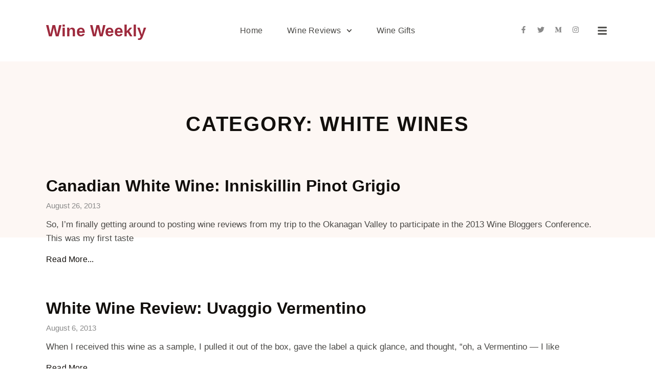

--- FILE ---
content_type: text/css
request_url: https://www.wineweekly.com/wp-content/uploads/elementor/css/post-10270.css?ver=1764798250
body_size: 984
content:
.elementor-10270 .elementor-element.elementor-element-5cc9434d > .elementor-container > .elementor-column > .elementor-widget-wrap{align-content:center;align-items:center;}.elementor-10270 .elementor-element.elementor-element-5cc9434d{margin-top:0px;margin-bottom:0px;padding:40px 0px 40px 0px;}.elementor-10270 .elementor-element.elementor-element-cfdf745 .elementor-heading-title{color:#9E2A3D;}.elementor-10270 .elementor-element.elementor-element-7e693f12 .elementor-menu-toggle{margin:0 auto;}.elementor-10270 .elementor-element.elementor-element-7e693f12 .elementor-nav-menu .elementor-item{font-family:var( --e-global-typography-c83f533-font-family ), Sans-serif;font-size:var( --e-global-typography-c83f533-font-size );font-weight:var( --e-global-typography-c83f533-font-weight );line-height:var( --e-global-typography-c83f533-line-height );letter-spacing:var( --e-global-typography-c83f533-letter-spacing );}.elementor-10270 .elementor-element.elementor-element-7e693f12 .elementor-nav-menu--main .elementor-item{color:var( --e-global-color-text );fill:var( --e-global-color-text );padding-left:8px;padding-right:8px;padding-top:12px;padding-bottom:12px;}.elementor-10270 .elementor-element.elementor-element-7e693f12 .elementor-nav-menu--main .elementor-item:hover,
					.elementor-10270 .elementor-element.elementor-element-7e693f12 .elementor-nav-menu--main .elementor-item.elementor-item-active,
					.elementor-10270 .elementor-element.elementor-element-7e693f12 .elementor-nav-menu--main .elementor-item.highlighted,
					.elementor-10270 .elementor-element.elementor-element-7e693f12 .elementor-nav-menu--main .elementor-item:focus{color:var( --e-global-color-secondary );fill:var( --e-global-color-secondary );}.elementor-10270 .elementor-element.elementor-element-7e693f12 .elementor-nav-menu--main .elementor-item.elementor-item-active{color:var( --e-global-color-secondary );}.elementor-10270 .elementor-element.elementor-element-7e693f12{--e-nav-menu-horizontal-menu-item-margin:calc( 32px / 2 );}.elementor-10270 .elementor-element.elementor-element-7e693f12 .elementor-nav-menu--main:not(.elementor-nav-menu--layout-horizontal) .elementor-nav-menu > li:not(:last-child){margin-bottom:32px;}.elementor-10270 .elementor-element.elementor-element-7e693f12 .elementor-nav-menu--dropdown a, .elementor-10270 .elementor-element.elementor-element-7e693f12 .elementor-menu-toggle{color:var( --e-global-color-text );fill:var( --e-global-color-text );}.elementor-10270 .elementor-element.elementor-element-7e693f12 .elementor-nav-menu--dropdown{background-color:var( --e-global-color-3f2d088 );border-style:solid;border-width:3px 0px 0px 0px;border-color:var( --e-global-color-primary );border-radius:0px 0px 0px 0px;}.elementor-10270 .elementor-element.elementor-element-7e693f12 .elementor-nav-menu--dropdown a:hover,
					.elementor-10270 .elementor-element.elementor-element-7e693f12 .elementor-nav-menu--dropdown a:focus,
					.elementor-10270 .elementor-element.elementor-element-7e693f12 .elementor-nav-menu--dropdown a.elementor-item-active,
					.elementor-10270 .elementor-element.elementor-element-7e693f12 .elementor-nav-menu--dropdown a.highlighted,
					.elementor-10270 .elementor-element.elementor-element-7e693f12 .elementor-menu-toggle:hover,
					.elementor-10270 .elementor-element.elementor-element-7e693f12 .elementor-menu-toggle:focus{color:var( --e-global-color-secondary );}.elementor-10270 .elementor-element.elementor-element-7e693f12 .elementor-nav-menu--dropdown a:hover,
					.elementor-10270 .elementor-element.elementor-element-7e693f12 .elementor-nav-menu--dropdown a:focus,
					.elementor-10270 .elementor-element.elementor-element-7e693f12 .elementor-nav-menu--dropdown a.elementor-item-active,
					.elementor-10270 .elementor-element.elementor-element-7e693f12 .elementor-nav-menu--dropdown a.highlighted{background-color:#02010100;}.elementor-10270 .elementor-element.elementor-element-7e693f12 .elementor-nav-menu--dropdown a.elementor-item-active{color:var( --e-global-color-secondary );background-color:#02010100;}.elementor-10270 .elementor-element.elementor-element-7e693f12 .elementor-nav-menu--dropdown .elementor-item, .elementor-10270 .elementor-element.elementor-element-7e693f12 .elementor-nav-menu--dropdown  .elementor-sub-item{font-family:var( --e-global-typography-d4a13ed-font-family ), Sans-serif;font-size:var( --e-global-typography-d4a13ed-font-size );font-weight:var( --e-global-typography-d4a13ed-font-weight );}.elementor-10270 .elementor-element.elementor-element-7e693f12 .elementor-nav-menu--dropdown li:first-child a{border-top-left-radius:0px;border-top-right-radius:0px;}.elementor-10270 .elementor-element.elementor-element-7e693f12 .elementor-nav-menu--dropdown li:last-child a{border-bottom-right-radius:0px;border-bottom-left-radius:0px;}.elementor-10270 .elementor-element.elementor-element-7e693f12 .elementor-nav-menu--main .elementor-nav-menu--dropdown, .elementor-10270 .elementor-element.elementor-element-7e693f12 .elementor-nav-menu__container.elementor-nav-menu--dropdown{box-shadow:0px 2px 24px 0px rgba(0, 0, 0, 0.07);}.elementor-10270 .elementor-element.elementor-element-7e693f12 .elementor-nav-menu--dropdown a{padding-left:20px;padding-right:20px;padding-top:12px;padding-bottom:12px;}.elementor-10270 .elementor-element.elementor-element-7e693f12 .elementor-nav-menu--dropdown li:not(:last-child){border-style:dashed;border-color:var( --e-global-color-8bfe768 );border-bottom-width:1px;}.elementor-10270 .elementor-element.elementor-element-72dec165{--grid-template-columns:repeat(0, auto);text-align:right;--icon-size:14px;--grid-column-gap:16px;--grid-row-gap:0px;}.elementor-10270 .elementor-element.elementor-element-72dec165 .elementor-social-icon{background-color:#02010100;--icon-padding:0em;}.elementor-10270 .elementor-element.elementor-element-72dec165 .elementor-social-icon i{color:var( --e-global-color-5ac0c19 );}.elementor-10270 .elementor-element.elementor-element-72dec165 .elementor-social-icon svg{fill:var( --e-global-color-5ac0c19 );}.elementor-10270 .elementor-element.elementor-element-72dec165 .elementor-social-icon:hover i{color:var( --e-global-color-primary );}.elementor-10270 .elementor-element.elementor-element-72dec165 .elementor-social-icon:hover svg{fill:var( --e-global-color-primary );}.elementor-10270 .elementor-element.elementor-element-7bd06db7{margin:0px 0px calc(var(--kit-widget-spacing, 0px) + -6px) 0px;}.elementor-10270 .elementor-element.elementor-element-7bd06db7 .elementor-icon-wrapper{text-align:right;}.elementor-10270 .elementor-element.elementor-element-7bd06db7.elementor-view-stacked .elementor-icon{background-color:var( --e-global-color-text );}.elementor-10270 .elementor-element.elementor-element-7bd06db7.elementor-view-framed .elementor-icon, .elementor-10270 .elementor-element.elementor-element-7bd06db7.elementor-view-default .elementor-icon{color:var( --e-global-color-text );border-color:var( --e-global-color-text );}.elementor-10270 .elementor-element.elementor-element-7bd06db7.elementor-view-framed .elementor-icon, .elementor-10270 .elementor-element.elementor-element-7bd06db7.elementor-view-default .elementor-icon svg{fill:var( --e-global-color-text );}.elementor-10270 .elementor-element.elementor-element-7bd06db7.elementor-view-stacked .elementor-icon:hover{background-color:var( --e-global-color-primary );}.elementor-10270 .elementor-element.elementor-element-7bd06db7.elementor-view-framed .elementor-icon:hover, .elementor-10270 .elementor-element.elementor-element-7bd06db7.elementor-view-default .elementor-icon:hover{color:var( --e-global-color-primary );border-color:var( --e-global-color-primary );}.elementor-10270 .elementor-element.elementor-element-7bd06db7.elementor-view-framed .elementor-icon:hover, .elementor-10270 .elementor-element.elementor-element-7bd06db7.elementor-view-default .elementor-icon:hover svg{fill:var( --e-global-color-primary );}.elementor-10270 .elementor-element.elementor-element-7bd06db7 .elementor-icon{font-size:20px;}.elementor-10270 .elementor-element.elementor-element-7bd06db7 .elementor-icon svg{height:20px;}.elementor-theme-builder-content-area{height:400px;}.elementor-location-header:before, .elementor-location-footer:before{content:"";display:table;clear:both;}@media(max-width:1024px){.elementor-10270 .elementor-element.elementor-element-5cc9434d{padding:32px 20px 32px 20px;}.elementor-10270 .elementor-element.elementor-element-7e693f12 .elementor-nav-menu .elementor-item{font-size:var( --e-global-typography-c83f533-font-size );line-height:var( --e-global-typography-c83f533-line-height );letter-spacing:var( --e-global-typography-c83f533-letter-spacing );}.elementor-10270 .elementor-element.elementor-element-7e693f12 .elementor-nav-menu--dropdown .elementor-item, .elementor-10270 .elementor-element.elementor-element-7e693f12 .elementor-nav-menu--dropdown  .elementor-sub-item{font-size:var( --e-global-typography-d4a13ed-font-size );}}@media(max-width:767px){.elementor-10270 .elementor-element.elementor-element-5cc9434d{padding:24px 20px 24px 20px;}.elementor-10270 .elementor-element.elementor-element-34e905e{width:60%;}.elementor-10270 .elementor-element.elementor-element-34e905e > .elementor-element-populated{margin:0px 0px 0px 0px;--e-column-margin-right:0px;--e-column-margin-left:0px;}.elementor-10270 .elementor-element.elementor-element-7e693f12 .elementor-nav-menu .elementor-item{font-size:var( --e-global-typography-c83f533-font-size );line-height:var( --e-global-typography-c83f533-line-height );letter-spacing:var( --e-global-typography-c83f533-letter-spacing );}.elementor-10270 .elementor-element.elementor-element-7e693f12 .elementor-nav-menu--dropdown .elementor-item, .elementor-10270 .elementor-element.elementor-element-7e693f12 .elementor-nav-menu--dropdown  .elementor-sub-item{font-size:var( --e-global-typography-d4a13ed-font-size );}.elementor-10270 .elementor-element.elementor-element-59135703{width:60%;}.elementor-10270 .elementor-element.elementor-element-72dec165{text-align:left;}.elementor-10270 .elementor-element.elementor-element-6d36d087{width:40%;}}@media(min-width:768px){.elementor-10270 .elementor-element.elementor-element-34e905e{width:18%;}.elementor-10270 .elementor-element.elementor-element-344d826b{width:64%;}.elementor-10270 .elementor-element.elementor-element-59135703{width:12.753%;}.elementor-10270 .elementor-element.elementor-element-6d36d087{width:5%;}}@media(max-width:1024px) and (min-width:768px){.elementor-10270 .elementor-element.elementor-element-34e905e{width:50%;}.elementor-10270 .elementor-element.elementor-element-344d826b{width:2%;}.elementor-10270 .elementor-element.elementor-element-59135703{width:40%;}.elementor-10270 .elementor-element.elementor-element-6d36d087{width:10%;}}

--- FILE ---
content_type: text/css
request_url: https://www.wineweekly.com/wp-content/uploads/elementor/css/post-10303.css?ver=1764806465
body_size: 777
content:
.elementor-10303 .elementor-element.elementor-element-3d525e9a:not(.elementor-motion-effects-element-type-background), .elementor-10303 .elementor-element.elementor-element-3d525e9a > .elementor-motion-effects-container > .elementor-motion-effects-layer{background-color:var( --e-global-color-accent );}.elementor-10303 .elementor-element.elementor-element-3d525e9a{transition:background 0.3s, border 0.3s, border-radius 0.3s, box-shadow 0.3s;margin-top:0px;margin-bottom:0px;padding:100px 0px 200px 0px;}.elementor-10303 .elementor-element.elementor-element-3d525e9a > .elementor-background-overlay{transition:background 0.3s, border-radius 0.3s, opacity 0.3s;}.elementor-10303 .elementor-element.elementor-element-3a85976d{margin:0px 0px calc(var(--kit-widget-spacing, 0px) + 0px) 0px;text-align:center;}.elementor-10303 .elementor-element.elementor-element-3a85976d .elementor-heading-title{font-family:var( --e-global-typography-a4c8c10-font-family ), Sans-serif;font-size:var( --e-global-typography-a4c8c10-font-size );font-weight:var( --e-global-typography-a4c8c10-font-weight );text-transform:var( --e-global-typography-a4c8c10-text-transform );line-height:var( --e-global-typography-a4c8c10-line-height );letter-spacing:var( --e-global-typography-a4c8c10-letter-spacing );color:var( --e-global-color-secondary );}.elementor-10303 .elementor-element.elementor-element-213f093d{transition:background 0.3s, border 0.3s, border-radius 0.3s, box-shadow 0.3s;margin-top:-120px;margin-bottom:100px;padding:0px 0px 0px 0px;}.elementor-10303 .elementor-element.elementor-element-213f093d > .elementor-background-overlay{transition:background 0.3s, border-radius 0.3s, opacity 0.3s;}.elementor-10303 .elementor-element.elementor-element-33bf1914{--grid-row-gap:64px;margin:0px 0px calc(var(--kit-widget-spacing, 0px) + 0px) 0px;--grid-column-gap:64px;}.elementor-10303 .elementor-element.elementor-element-33bf1914 .elementor-post__thumbnail__link{width:24%;}.elementor-10303 .elementor-element.elementor-element-33bf1914 .elementor-post__meta-data span + span:before{content:"|";}.elementor-10303 .elementor-element.elementor-element-33bf1914 .elementor-post__thumbnail{border-radius:0px 0px 0px 0px;}.elementor-10303 .elementor-element.elementor-element-33bf1914.elementor-posts--thumbnail-left .elementor-post__thumbnail__link{margin-right:20px;}.elementor-10303 .elementor-element.elementor-element-33bf1914.elementor-posts--thumbnail-right .elementor-post__thumbnail__link{margin-left:20px;}.elementor-10303 .elementor-element.elementor-element-33bf1914.elementor-posts--thumbnail-top .elementor-post__thumbnail__link{margin-bottom:20px;}.elementor-10303 .elementor-element.elementor-element-33bf1914 .elementor-post:hover .elementor-post__thumbnail img{filter:brightness( 90% ) contrast( 100% ) saturate( 100% ) blur( 0px ) hue-rotate( 0deg );}.elementor-10303 .elementor-element.elementor-element-33bf1914 .elementor-post__title, .elementor-10303 .elementor-element.elementor-element-33bf1914 .elementor-post__title a{font-family:var( --e-global-typography-secondary-font-family ), Sans-serif;font-size:var( --e-global-typography-secondary-font-size );font-weight:var( --e-global-typography-secondary-font-weight );line-height:var( --e-global-typography-secondary-line-height );}.elementor-10303 .elementor-element.elementor-element-33bf1914 .elementor-post__title{margin-bottom:12px;}.elementor-10303 .elementor-element.elementor-element-33bf1914 .elementor-post__meta-data{color:var( --e-global-color-5ac0c19 );font-family:var( --e-global-typography-a77c18a-font-family ), Sans-serif;font-size:var( --e-global-typography-a77c18a-font-size );font-weight:var( --e-global-typography-a77c18a-font-weight );line-height:var( --e-global-typography-a77c18a-line-height );letter-spacing:var( --e-global-typography-a77c18a-letter-spacing );margin-bottom:16px;}.elementor-10303 .elementor-element.elementor-element-33bf1914 .elementor-post__excerpt p{color:var( --e-global-color-text );font-family:var( --e-global-typography-320828c-font-family ), Sans-serif;font-size:var( --e-global-typography-320828c-font-size );font-weight:var( --e-global-typography-320828c-font-weight );line-height:var( --e-global-typography-320828c-line-height );}.elementor-10303 .elementor-element.elementor-element-33bf1914 .elementor-post__excerpt{margin-bottom:16px;}.elementor-10303 .elementor-element.elementor-element-33bf1914 .elementor-post__read-more{color:var( --e-global-color-secondary );}.elementor-10303 .elementor-element.elementor-element-33bf1914 a.elementor-post__read-more{font-family:var( --e-global-typography-accent-font-family ), Sans-serif;font-size:var( --e-global-typography-accent-font-size );font-weight:var( --e-global-typography-accent-font-weight );text-transform:var( --e-global-typography-accent-text-transform );line-height:var( --e-global-typography-accent-line-height );letter-spacing:var( --e-global-typography-accent-letter-spacing );}.elementor-10303 .elementor-element.elementor-element-33bf1914 .elementor-post__text{margin-bottom:0px;}.elementor-10303 .elementor-element.elementor-element-33bf1914 .elementor-pagination{text-align:center;font-family:var( --e-global-typography-c83f533-font-family ), Sans-serif;font-size:var( --e-global-typography-c83f533-font-size );font-weight:var( --e-global-typography-c83f533-font-weight );line-height:var( --e-global-typography-c83f533-line-height );letter-spacing:var( --e-global-typography-c83f533-letter-spacing );margin-top:60px;}.elementor-10303 .elementor-element.elementor-element-33bf1914 .elementor-pagination .page-numbers:not(.dots){color:var( --e-global-color-secondary );}.elementor-10303 .elementor-element.elementor-element-33bf1914 .elementor-pagination a.page-numbers:hover{color:var( --e-global-color-5ac0c19 );}.elementor-10303 .elementor-element.elementor-element-33bf1914 .elementor-pagination .page-numbers.current{color:var( --e-global-color-5ac0c19 );}body:not(.rtl) .elementor-10303 .elementor-element.elementor-element-33bf1914 .elementor-pagination .page-numbers:not(:first-child){margin-left:calc( 10px/2 );}body:not(.rtl) .elementor-10303 .elementor-element.elementor-element-33bf1914 .elementor-pagination .page-numbers:not(:last-child){margin-right:calc( 10px/2 );}body.rtl .elementor-10303 .elementor-element.elementor-element-33bf1914 .elementor-pagination .page-numbers:not(:first-child){margin-right:calc( 10px/2 );}body.rtl .elementor-10303 .elementor-element.elementor-element-33bf1914 .elementor-pagination .page-numbers:not(:last-child){margin-left:calc( 10px/2 );}.elementor-10303 .elementor-element.elementor-element-33bf1914 .elementor-posts-nothing-found{color:var( --e-global-color-text );font-family:var( --e-global-typography-320828c-font-family ), Sans-serif;font-size:var( --e-global-typography-320828c-font-size );font-weight:var( --e-global-typography-320828c-font-weight );line-height:var( --e-global-typography-320828c-line-height );}@media(max-width:1024px){.elementor-10303 .elementor-element.elementor-element-3a85976d .elementor-heading-title{font-size:var( --e-global-typography-a4c8c10-font-size );line-height:var( --e-global-typography-a4c8c10-line-height );letter-spacing:var( --e-global-typography-a4c8c10-letter-spacing );}.elementor-10303 .elementor-element.elementor-element-213f093d{padding:0px 20px 0px 20px;}.elementor-10303 .elementor-element.elementor-element-33bf1914{--grid-row-gap:40px;--grid-column-gap:40px;}.elementor-10303 .elementor-element.elementor-element-33bf1914 .elementor-post__title, .elementor-10303 .elementor-element.elementor-element-33bf1914 .elementor-post__title a{font-size:var( --e-global-typography-secondary-font-size );line-height:var( --e-global-typography-secondary-line-height );}.elementor-10303 .elementor-element.elementor-element-33bf1914 .elementor-post__meta-data{font-size:var( --e-global-typography-a77c18a-font-size );line-height:var( --e-global-typography-a77c18a-line-height );letter-spacing:var( --e-global-typography-a77c18a-letter-spacing );}.elementor-10303 .elementor-element.elementor-element-33bf1914 .elementor-post__excerpt p{font-size:var( --e-global-typography-320828c-font-size );line-height:var( --e-global-typography-320828c-line-height );}.elementor-10303 .elementor-element.elementor-element-33bf1914 a.elementor-post__read-more{font-size:var( --e-global-typography-accent-font-size );line-height:var( --e-global-typography-accent-line-height );letter-spacing:var( --e-global-typography-accent-letter-spacing );}.elementor-10303 .elementor-element.elementor-element-33bf1914 .elementor-pagination{font-size:var( --e-global-typography-c83f533-font-size );line-height:var( --e-global-typography-c83f533-line-height );letter-spacing:var( --e-global-typography-c83f533-letter-spacing );}.elementor-10303 .elementor-element.elementor-element-33bf1914 .elementor-posts-nothing-found{font-size:var( --e-global-typography-320828c-font-size );line-height:var( --e-global-typography-320828c-line-height );}}@media(max-width:767px){.elementor-10303 .elementor-element.elementor-element-3a85976d .elementor-heading-title{font-size:var( --e-global-typography-a4c8c10-font-size );line-height:var( --e-global-typography-a4c8c10-line-height );letter-spacing:var( --e-global-typography-a4c8c10-letter-spacing );}.elementor-10303 .elementor-element.elementor-element-33bf1914{--grid-row-gap:60px;--grid-column-gap:60px;}.elementor-10303 .elementor-element.elementor-element-33bf1914 .elementor-post__thumbnail__link{width:100%;}.elementor-10303 .elementor-element.elementor-element-33bf1914 .elementor-post__title, .elementor-10303 .elementor-element.elementor-element-33bf1914 .elementor-post__title a{font-size:var( --e-global-typography-secondary-font-size );line-height:var( --e-global-typography-secondary-line-height );}.elementor-10303 .elementor-element.elementor-element-33bf1914 .elementor-post__meta-data{font-size:var( --e-global-typography-a77c18a-font-size );line-height:var( --e-global-typography-a77c18a-line-height );letter-spacing:var( --e-global-typography-a77c18a-letter-spacing );}.elementor-10303 .elementor-element.elementor-element-33bf1914 .elementor-post__excerpt p{font-size:var( --e-global-typography-320828c-font-size );line-height:var( --e-global-typography-320828c-line-height );}.elementor-10303 .elementor-element.elementor-element-33bf1914 a.elementor-post__read-more{font-size:var( --e-global-typography-accent-font-size );line-height:var( --e-global-typography-accent-line-height );letter-spacing:var( --e-global-typography-accent-letter-spacing );}.elementor-10303 .elementor-element.elementor-element-33bf1914 .elementor-pagination{font-size:var( --e-global-typography-c83f533-font-size );line-height:var( --e-global-typography-c83f533-line-height );letter-spacing:var( --e-global-typography-c83f533-letter-spacing );}.elementor-10303 .elementor-element.elementor-element-33bf1914 .elementor-posts-nothing-found{font-size:var( --e-global-typography-320828c-font-size );line-height:var( --e-global-typography-320828c-line-height );}}